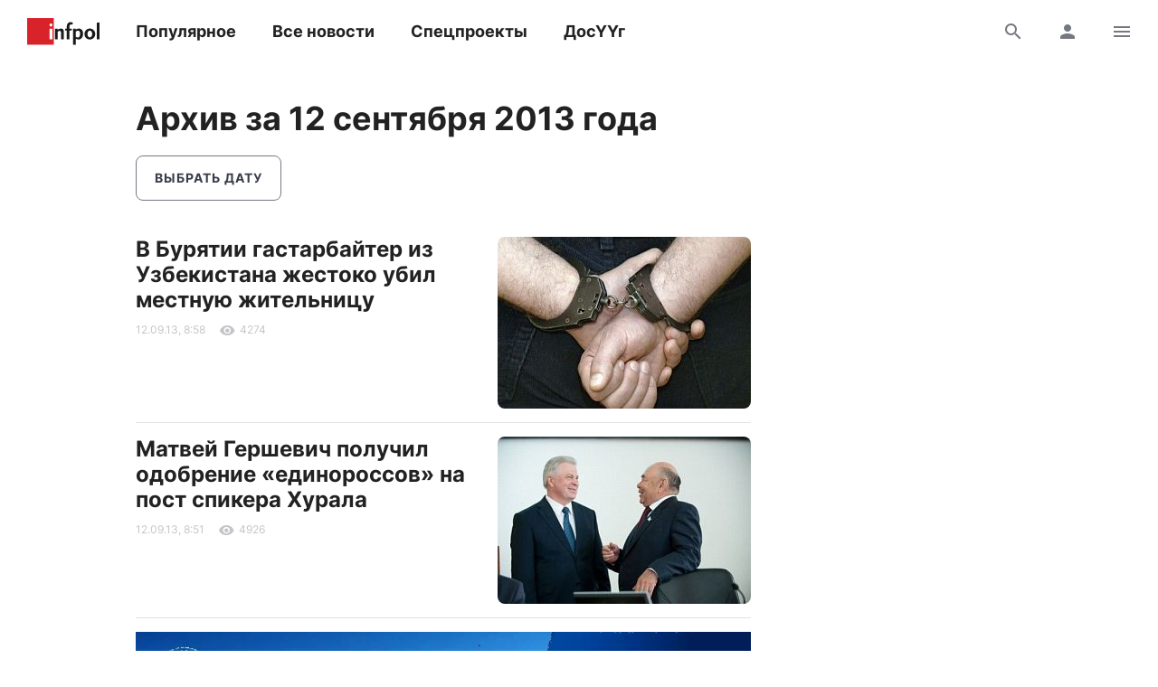

--- FILE ---
content_type: text/html; charset=UTF-8
request_url: https://www.infpol.ru/archive/2013/09/12/
body_size: 14208
content:

<!doctype html>
<html lang="ru">
	<head>
		<meta charset="utf-8">
		<meta name="viewport" content="width=device-width, initial-scale=1, shrink-to-fit=no, user-scalable=no">

		<link rel="apple-touch-icon" sizes="57x57" href="/icons/apple-icon-57x57.png">
		<link rel="apple-touch-icon" sizes="60x60" href="/icons/apple-icon-60x60.png">
		<link rel="apple-touch-icon" sizes="72x72" href="/icons/apple-icon-72x72.png">
		<link rel="apple-touch-icon" sizes="76x76" href="/icons/apple-icon-76x76.png">
		<link rel="apple-touch-icon" sizes="114x114" href="/icons/apple-icon-114x114.png">
		<link rel="apple-touch-icon" sizes="120x120" href="/icons/apple-icon-120x120.png">
		<link rel="apple-touch-icon" sizes="144x144" href="/icons/apple-icon-144x144.png">
		<link rel="apple-touch-icon" sizes="152x152" href="/icons/apple-icon-152x152.png">
		<link rel="apple-touch-icon" sizes="180x180" href="/icons/apple-icon-180x180.png">
		<link rel="apple-touch-icon" sizes="512x512" href="/icons/apple-icon-512x512.png">

		<link rel="icon" type="image/png" sizes="192x192"  href="/icons/android-icon-192x192.png">
		<link rel="icon" type="image/png" sizes="96x96" href="/icons/favicon-96x96.png">
		<link rel="icon" type="image/png" href="/favicon.ico">

		<link rel="manifest" href="/manifest.json">

		<meta name="msapplication-TileImage" content="/icons/ms-icon-144x144.png">
		<meta name="msapplication-TileColor" content="#ffffff">
		<meta name="theme-color" content="#ffffff">

		<link href="https://www.infpol.ru/export/" type="application/rss+xml" rel="alternate" title="Информ Полис: все новости">
				<link href="/favicon.ico" rel="icon">
		<title>Новости Бурятии и Улан-Удэ за 12 сентября 2013 года на сайте Информ Полис online - infpol.ru</title>

		<link rel="preload" href="/local/templates/2020/fonts/inter-400.woff2" as="font" type="font/woff2" crossorigin>
		<link rel="preload" href="/local/templates/2020/fonts/inter-700.woff2" as="font" type="font/woff2" crossorigin>
		<link rel="preload" href="/local/templates/2020/fonts/icomoon.woff" as="font" type="font/woff" crossorigin>

		<meta http-equiv="Content-Type" content="text/html; charset=UTF-8">
<script type="text/javascript" data-skip-moving="true">(function(w, d, n) {var cl = "bx-core";var ht = d.documentElement;var htc = ht ? ht.className : undefined;if (htc === undefined || htc.indexOf(cl) !== -1){return;}var ua = n.userAgent;if (/(iPad;)|(iPhone;)/i.test(ua)){cl += " bx-ios";}else if (/Android/i.test(ua)){cl += " bx-android";}cl += (/(ipad|iphone|android|mobile|touch)/i.test(ua) ? " bx-touch" : " bx-no-touch");cl += w.devicePixelRatio && w.devicePixelRatio >= 2? " bx-retina": " bx-no-retina";var ieVersion = -1;if (/AppleWebKit/.test(ua)){cl += " bx-chrome";}else if ((ieVersion = getIeVersion()) > 0){cl += " bx-ie bx-ie" + ieVersion;if (ieVersion > 7 && ieVersion < 10 && !isDoctype()){cl += " bx-quirks";}}else if (/Opera/.test(ua)){cl += " bx-opera";}else if (/Gecko/.test(ua)){cl += " bx-firefox";}if (/Macintosh/i.test(ua)){cl += " bx-mac";}ht.className = htc ? htc + " " + cl : cl;function isDoctype(){if (d.compatMode){return d.compatMode == "CSS1Compat";}return d.documentElement && d.documentElement.clientHeight;}function getIeVersion(){if (/Opera/i.test(ua) || /Webkit/i.test(ua) || /Firefox/i.test(ua) || /Chrome/i.test(ua)){return -1;}var rv = -1;if (!!(w.MSStream) && !(w.ActiveXObject) && ("ActiveXObject" in w)){rv = 11;}else if (!!d.documentMode && d.documentMode >= 10){rv = 10;}else if (!!d.documentMode && d.documentMode >= 9){rv = 9;}else if (d.attachEvent && !/Opera/.test(ua)){rv = 8;}if (rv == -1 || rv == 8){var re;if (n.appName == "Microsoft Internet Explorer"){re = new RegExp("MSIE ([0-9]+[\.0-9]*)");if (re.exec(ua) != null){rv = parseFloat(RegExp.$1);}}else if (n.appName == "Netscape"){rv = 11;re = new RegExp("Trident/.*rv:([0-9]+[\.0-9]*)");if (re.exec(ua) != null){rv = parseFloat(RegExp.$1);}}}return rv;}})(window, document, navigator);</script>


<link href="/bitrix/cache/css/ip/2020/template_3ee9c796b3a7ef503b84584d4f19d1b7/template_3ee9c796b3a7ef503b84584d4f19d1b7_v1.css?176545410764025" type="text/css"  data-template-style="true" rel="stylesheet" >







		<script async src="https://yandex.ru/ads/system/header-bidding.js" data-skip-moving="true"></script>
		<script type="text/javascript" src="https://ads.digitalcaramel.com/js/infpol.ru.js"data-skip-moving="true"></script>
		<script data-skip-moving="true">window.yaContextCb = window.yaContextCb || []</script>
		<script src="https://yandex.ru/ads/system/context.js" async data-skip-moving="true"></script>

					</head>

	<body>
				
		<!--'start_frame_cache_Lw3FJH'-->
				<div style="background: #f7f7f7;">
					<div class="b-banner-mega">
						<!--AdFox START-->
<!--infpolru-->
<!--Площадка: infpol4.0 / * / *-->
<!--Тип баннера: Мегабаннер-->
<!--Расположение: <верх страницы>-->
<div id="banner-c9f90ea2d4203c9dfa0c8d773f7923208"></div>
					</div>
				</div>

<!--'end_frame_cache_Lw3FJH'-->
		<header class="b-header">
			<div id="header" class="float">
				<div class="g-wrapper">
					<div class="top">
						<a href="/" class="logo">Информ Полис</a>

						<nav class="menu l-mobile-hidden">
							
			<a href="/popular/">Популярное</a>


			<a href="/all/">Все новости</a>


			<a href="/spetsproekty-ip/">Спецпроекты</a>


			<a href="/dosuug/">ДосҮҮг</a>

						</nav>

						<div class="icons">
														<a href="/search/" class="js-search-header"><i class="icon-search"></i><i class="icon-close hidden"></i></a>
							
							<!--'start_frame_cache_user-icon'-->
								<a href="#login" data-fancybox class="l-mobile-hidden"><i class="icon-user"></i></a>

							<!--'end_frame_cache_user-icon'-->
							<a href="#menu" data-fancybox><i class="icon-menu"></i></a>
						</div>
					</div>

										<div id="search-header" class="search hidden">
						<form action="/search/" method="get">
							<input type="text" name="q" placeholder="Поиск">
							<button type="submit" class="button"><i class="icon-search"></i></button>
						</form>
					</div>
									</div>
			</div>
		</header>

		<div class="g-wrapper">
<div class="l-grid">
	<main class="l-cell-main">
		<div class="b-archive">
			<h1>Архив за 12 сентября 2013 года</h1>

			<a href="#archive" class="button-border button-narrow" data-fancybox>Выбрать дату</a>
		</div>

		<div id="comp_76b2aaf17056b4e1a858f6f7acbe65bc"><section class="b-news-list">
	<div class="js-ajax-content">
		<article id="bx_3218110189_147190" class="item">
			
				<div class="b-card-image-right clearfix">
					<a href="/147190-v-buryatii-gastarbayter-iz-uzbekistana-zhestoko-ubil-mestnuyu-zhitelnitsu/"><img src="[data-uri]" width="280" height="190" data-src="/upload/resize_cache/iblock/093/280_2800_1/093f761dbd59d82d50fcf8da8aaf0af2.jpg" class="lazyload"></a>

			
				<h3><a href="/147190-v-buryatii-gastarbayter-iz-uzbekistana-zhestoko-ubil-mestnuyu-zhitelnitsu/">В Бурятии гастарбайтер из Узбекистана жестоко убил местную жительницу</a></h3>
				<p class="t-subtitle-small"></p>

				
				<div class="b-info t-micro">
					
					<time datetime="2013-09-12T17:58:00+09:00" class="js-time">12 сентября 2013</time>

					<!--'start_frame_cache_7DqYyc'-->
						<div class="icon"><i class="icon-view"></i>4274</div>

						
					<!--'end_frame_cache_7DqYyc'-->				</div>
			</div>
		</article>

	
		<article id="bx_3218110189_147189" class="item">
			
				<div class="b-card-image-right clearfix">
					<a href="/147189-matvey-gershevich-poluchil-odobrenie-edinorossov-na-post-spikera-khurala/"><img src="[data-uri]" width="280" height="185" data-src="/upload/resize_cache/iblock/c08/280_2800_1/c0838571b125290ad7395b75eb3e8b0b.jpg" class="lazyload"></a>

			
				<h3><a href="/147189-matvey-gershevich-poluchil-odobrenie-edinorossov-na-post-spikera-khurala/">Матвей Гершевич получил одобрение «единороссов» на пост спикера Хурала </a></h3>
				<p class="t-subtitle-small"></p>

				
				<div class="b-info t-micro">
					
					<time datetime="2013-09-12T17:51:00+09:00" class="js-time">12 сентября 2013</time>

					<!--'start_frame_cache_KlRukS'-->
						<div class="icon"><i class="icon-view"></i>4926</div>

						
					<!--'end_frame_cache_KlRukS'-->				</div>
			</div>
		</article>

	<!--'start_frame_cache_tgucYX'-->
				<div class="item">
					<!--AdFox START-->
<!--infpolru-->
<!--Площадка: infpol4.0 / * / *-->
<!--Тип баннера: Центральный блок. Баннер 1-->
<!--Расположение: <середина страницы>-->
<div id="adfox_163825493184074387"></div>
				</div>

<!--'end_frame_cache_tgucYX'-->
		<article id="bx_3218110189_147188" class="item">
			
				<div class="b-card-image-right clearfix">
					<a href="/147188-bato-semenov-vybran-spikerom-narodnogo-khurala/"><img src="[data-uri]" width="280" height="186" data-src="/upload/resize_cache/iblock/7c5/280_2800_1/7c531ebf8fed687958551e174984f530.jpg" class="lazyload"></a>

			
				<h3><a href="/147188-bato-semenov-vybran-spikerom-narodnogo-khurala/">Бато Семенов выбран спикером Народного Хурала</a></h3>
				<p class="t-subtitle-small"></p>

				
				<div class="b-info t-micro">
					
					<time datetime="2013-09-12T17:49:00+09:00" class="js-time">12 сентября 2013</time>

					<!--'start_frame_cache_hIOvfF'-->
						<div class="icon"><i class="icon-view"></i>5753</div>

						
					<!--'end_frame_cache_hIOvfF'-->				</div>
			</div>
		</article>

	
		<article id="bx_3218110189_147187" class="item">
			
				<div class="b-card-image-right clearfix">
					<a href="/147187-sbornaya-komanda-kvn-iz-buryatii-probilas-v-final-tsentralnoy-ligi-azii/"><img src="[data-uri]" width="280" height="197" data-src="/upload/resize_cache/iblock/753/280_2800_1/75386d3f41d08815e66dcdcdb6af9bc3.jpg" class="lazyload"></a>

			
				<h3><a href="/147187-sbornaya-komanda-kvn-iz-buryatii-probilas-v-final-tsentralnoy-ligi-azii/">Сборная команда КВН из Бурятии пробилась в финал Центральной лиги Азии</a></h3>
				<p class="t-subtitle-small"></p>

				
				<div class="b-info t-micro">
					
					<time datetime="2013-09-12T16:52:00+09:00" class="js-time">12 сентября 2013</time>

					<!--'start_frame_cache_pDZ6b0'-->
						<div class="icon"><i class="icon-view"></i>1647</div>

						
					<!--'end_frame_cache_pDZ6b0'-->				</div>
			</div>
		</article>

	
		<article id="bx_3218110189_147186" class="item">
			
				<div class="b-card-image-right clearfix">
					<a href="/147186-v-buryatii-zaregistrirovat-pravo-na-nedvizhimost-stalo-proshche/"><img src="[data-uri]" width="280" height="210" data-src="/upload/resize_cache/iblock/241/280_2800_1/24149b312acf6e68a788aa80f5475fc6.jpg" class="lazyload"></a>

			
				<h3><a href="/147186-v-buryatii-zaregistrirovat-pravo-na-nedvizhimost-stalo-proshche/">В Бурятии зарегистрировать право на недвижимость стало проще</a></h3>
				<p class="t-subtitle-small"></p>

				
				<div class="b-info t-micro">
					
					<time datetime="2013-09-12T16:10:00+09:00" class="js-time">12 сентября 2013</time>

					<!--'start_frame_cache_BblneX'-->
						<div class="icon"><i class="icon-view"></i>2379</div>

						
					<!--'end_frame_cache_BblneX'-->				</div>
			</div>
		</article>

	
		<article id="bx_3218110189_147185" class="item">
			
				<div class="b-card-image-right clearfix">
					<a href="/147185-v-gusinoozerske-pensionerku-lishili-golosa-na-vyborakh/"><img src="[data-uri]" width="280" height="210" data-src="/upload/resize_cache/iblock/329/280_2800_1/329ff6f444240e4dccd9c6737048752d.jpg" class="lazyload"></a>

			
				<h3><a href="/147185-v-gusinoozerske-pensionerku-lishili-golosa-na-vyborakh/">В Гусиноозерске пенсионерку лишили голоса на выборах</a></h3>
				<p class="t-subtitle-small"></p>

				
				<div class="b-info t-micro">
					
					<time datetime="2013-09-12T15:51:00+09:00" class="js-time">12 сентября 2013</time>

					<!--'start_frame_cache_KAdsBz'-->
						<div class="icon"><i class="icon-view"></i>2511</div>

						
					<!--'end_frame_cache_KAdsBz'-->				</div>
			</div>
		</article>

	<!--'start_frame_cache_Ug8N3L'-->
				<div class="item">
					<!--AdFox START-->
<!--infpolru-->
<!--Площадка: infpol4.0 / * / *-->
<!--Тип баннера: Центральный блок. Баннер 2-->
<!--Расположение: <середина страницы>-->
<div id="adfox_163825499323632045"></div>
				</div>

<!--'end_frame_cache_Ug8N3L'-->
		<article id="bx_3218110189_147184" class="item">
			
				<div class="b-card-image-right clearfix">
					<a href="/147184-frontoviki-budut-borotsya-za-politicheskoe-vliyanie-v-respublike/"><img src="[data-uri]" width="280" height="210" data-src="/upload/resize_cache/iblock/852/280_2800_1/85208d5978460a3e4f232e8cc2390a09.jpg" class="lazyload"></a>

			
				<h3><a href="/147184-frontoviki-budut-borotsya-za-politicheskoe-vliyanie-v-respublike/">«Фронтовики» будут бороться за политическое влияние в республике</a></h3>
				<p class="t-subtitle-small"></p>

				
				<div class="b-info t-micro">
					
					<time datetime="2013-09-12T15:40:00+09:00" class="js-time">12 сентября 2013</time>

					<!--'start_frame_cache_f1xdCI'-->
						<div class="icon"><i class="icon-view"></i>2346</div>

						
					<!--'end_frame_cache_f1xdCI'-->				</div>
			</div>
		</article>

	
		<article id="bx_3218110189_147183" class="item">
			
				<div class="b-card-image-right clearfix">
					<a href="/147183-otopitelnyy-sezon-v-ulan-ude-nachnyetsya-18-sentyabrya/"><img src="[data-uri]" width="280" height="185" data-src="/upload/resize_cache/iblock/eb8/280_2800_1/eb8b34f5d02542a32be3d017a630e972.jpg" class="lazyload"></a>

			
				<h3><a href="/147183-otopitelnyy-sezon-v-ulan-ude-nachnyetsya-18-sentyabrya/">Отопительный сезон в Улан-Удэ начнётся 18 сентября</a></h3>
				<p class="t-subtitle-small"></p>

				
				<div class="b-info t-micro">
					
					<time datetime="2013-09-12T14:21:00+09:00" class="js-time">12 сентября 2013</time>

					<!--'start_frame_cache_eIeukG'-->
						<div class="icon"><i class="icon-view"></i>2667</div>

						
					<!--'end_frame_cache_eIeukG'-->				</div>
			</div>
		</article>

	
		<article id="bx_3218110189_147182" class="item">
			
				<div class="b-card-image-right clearfix">
					<a href="/147182-u-zhitelnitsy-ulan-ude-za-oskorblenie-chinovnitsy-konfiskovali-dzhip/"><img src="[data-uri]" width="280" height="210" data-src="/upload/resize_cache/iblock/18c/280_2800_1/18cac0e14243f64028091155b37b66f1.jpg" class="lazyload"></a>

			
				<h3><a href="/147182-u-zhitelnitsy-ulan-ude-za-oskorblenie-chinovnitsy-konfiskovali-dzhip/">У жительницы Улан-Удэ за оскорбление чиновницы конфисковали джип</a></h3>
				<p class="t-subtitle-small"></p>

				
				<div class="b-info t-micro">
					
					<time datetime="2013-09-12T13:38:00+09:00" class="js-time">12 сентября 2013</time>

					<!--'start_frame_cache_7JQo5e'-->
						<div class="icon"><i class="icon-view"></i>5948</div>

						
					<!--'end_frame_cache_7JQo5e'-->				</div>
			</div>
		</article>

	
		<article id="bx_3218110189_147181" class="item">
			
				<div class="b-card">

			
				<h3><a href="/147181-rosbank-prinyal-uchastie-v-klubnom-kredite-x5-retailgroup-na-summu-15-mlrd-rubley/">Росбанк принял участие в клубном кредите  X5 RetailGroup на сумму 15  млрд. рублей</a></h3>
				<p class="t-subtitle-small"></p>

				
				<div class="b-info t-micro">
					
					<time datetime="2013-09-12T12:20:00+09:00" class="js-time">12 сентября 2013</time>

					<!--'start_frame_cache_BcDUDE'-->
						<div class="icon"><i class="icon-view"></i>1250</div>

						
					<!--'end_frame_cache_BcDUDE'-->				</div>
			</div>
		</article>

	
		<article id="bx_3218110189_147180" class="item">
			
				<div class="b-card-image-right clearfix">
					<a href="/147180-pravitelstvo-buryatii-obsudilo-dorozhnuyu-kartu-v-zakrytom-rezhime/"><img src="[data-uri]" width="280" height="185" data-src="/upload/resize_cache/iblock/797/280_2800_1/797369073a9a573ca95309bd4feecbd7.jpg" class="lazyload"></a>

			
				<h3><a href="/147180-pravitelstvo-buryatii-obsudilo-dorozhnuyu-kartu-v-zakrytom-rezhime/">Правительство Бурятии обсудило «дорожную карту» в закрытом режиме</a></h3>
				<p class="t-subtitle-small"></p>

				
				<div class="b-info t-micro">
					
					<time datetime="2013-09-12T12:19:00+09:00" class="js-time">12 сентября 2013</time>

					<!--'start_frame_cache_GQU7sv'-->
						<div class="icon"><i class="icon-view"></i>1986</div>

						
					<!--'end_frame_cache_GQU7sv'-->				</div>
			</div>
		</article>

	
		<article id="bx_3218110189_147179" class="item">
			
				<div class="b-card-image-right clearfix">
					<a href="/147179-v-buryatii-obyavleno-shtormovoe-preduprezhdenie/"><img src="[data-uri]" width="280" height="210" data-src="/upload/resize_cache/iblock/2c1/280_2800_1/2c1a8126390322cd9225f9a4b46acc18.jpg" class="lazyload"></a>

			
				<h3><a href="/147179-v-buryatii-obyavleno-shtormovoe-preduprezhdenie/">В Бурятии объявлено штормовое предупреждение</a></h3>
				<p class="t-subtitle-small"></p>

				
				<div class="b-info t-micro">
					
					<time datetime="2013-09-12T11:37:00+09:00" class="js-time">12 сентября 2013</time>

					<!--'start_frame_cache_8Sja00'-->
						<div class="icon"><i class="icon-view"></i>3335</div>

						
					<!--'end_frame_cache_8Sja00'-->				</div>
			</div>
		</article>

	
		<article id="bx_3218110189_147178" class="item">
			
				<div class="b-card-image-right clearfix">
					<a href="/147178-advokat-stanislav-erdyneev-vypustil-novyy-disk/"><img src="[data-uri]" width="280" height="186" data-src="/upload/resize_cache/iblock/cf1/280_2800_1/cf18f7682025c7373210396a96572487.jpg" class="lazyload"></a>

			
				<h3><a href="/147178-advokat-stanislav-erdyneev-vypustil-novyy-disk/">Адвокат Станислав Эрдынеев выпустил новый диск</a></h3>
				<p class="t-subtitle-small"></p>

				
				<div class="b-info t-micro">
					
					<time datetime="2013-09-12T10:54:00+09:00" class="js-time">12 сентября 2013</time>

					<!--'start_frame_cache_KuuWJ5'-->
						<div class="icon"><i class="icon-view"></i>2654</div>

						
					<!--'end_frame_cache_KuuWJ5'-->				</div>
			</div>
		</article>

	
		<article id="bx_3218110189_147177" class="item">
			
				<div class="b-card-image-right clearfix">
					<a href="/147177-v-ulan-ude-politseyskie-zaderzhali-spyashchego-vora/"><img src="[data-uri]" width="280" height="196" data-src="/upload/resize_cache/iblock/f73/280_2800_1/f73bffe33a13c3321c52898cf7ae7413.jpg" class="lazyload"></a>

			
				<h3><a href="/147177-v-ulan-ude-politseyskie-zaderzhali-spyashchego-vora/">В Улан-Удэ полицейские задержали спящего вора</a></h3>
				<p class="t-subtitle-small"></p>

				
				<div class="b-info t-micro">
					
					<time datetime="2013-09-12T10:27:00+09:00" class="js-time">12 сентября 2013</time>

					<!--'start_frame_cache_Rq7vUW'-->
						<div class="icon"><i class="icon-view"></i>2454</div>

						
					<!--'end_frame_cache_Rq7vUW'-->				</div>
			</div>
		</article>

	
		<article id="bx_3218110189_147176" class="item">
			
				<div class="b-card-image-right clearfix">
					<a href="/147176-25-ulan-udentsev-lishilis-svoikh-avtomobiley-za-dolgi-pered-tgk-14/"><img src="[data-uri]" width="280" height="190" data-src="/upload/resize_cache/iblock/197/280_2800_1/1971cf63653c02613b77ec4b243aaf9e.jpg" class="lazyload"></a>

			
				<h3><a href="/147176-25-ulan-udentsev-lishilis-svoikh-avtomobiley-za-dolgi-pered-tgk-14/">25 улан-удэнцев лишились своих автомобилей за долги перед «ТГК-14»</a></h3>
				<p class="t-subtitle-small"></p>

				
				<div class="b-info t-micro">
					
					<time datetime="2013-09-12T09:41:00+09:00" class="js-time">12 сентября 2013</time>

					<!--'start_frame_cache_U2kxgX'-->
						<div class="icon"><i class="icon-view"></i>1877</div>

						
					<!--'end_frame_cache_U2kxgX'-->				</div>
			</div>
		</article>

	
		<article id="bx_3218110189_147175" class="item">
			
				<div class="b-card-image-right clearfix">
					<a href="/147175-v-buryatii-proydet-festival-frantsuzskogo-kino/"><img src="[data-uri]" width="280" height="198" data-src="/upload/resize_cache/iblock/ae9/280_2800_1/ae907f1b81301401003da71d5b6236a5.jpg" class="lazyload"></a>

			
				<h3><a href="/147175-v-buryatii-proydet-festival-frantsuzskogo-kino/">В Бурятии пройдет фестиваль французского кино</a></h3>
				<p class="t-subtitle-small"></p>

				
				<div class="b-info t-micro">
					
					<time datetime="2013-09-12T09:23:00+09:00" class="js-time">12 сентября 2013</time>

					<!--'start_frame_cache_sDWB8j'-->
						<div class="icon"><i class="icon-view"></i>1579</div>

						
					<!--'end_frame_cache_sDWB8j'-->				</div>
			</div>
		</article>

	</div></section></div>	</main>

	<aside class="l-cell-aside l-mobile-hidden">
		<div class="b-aside">
			<div class="js-sticky">
				<!--'start_frame_cache_2NICnl'-->
				<div class="b-banner-sidebar">
					<!--AdFox START-->
<!--infpolru-->
<!--Площадка: infpol4.0 / * / *-->
<!--Тип баннера: Правый блок. Баннер 1-->
<!--Расположение: <середина страницы>-->
<div id="banner-a978dd9d41d016790274f099b2c236b62"></div>
				</div>

<!--'end_frame_cache_2NICnl'-->
			</div>
		</div>
	</aside>
</div>


		</div>

		<div id="login" class="hidden">
			<div class="b-modal b-user">
				<div class="close" data-fancybox-close>
					<i class="icon-close"></i>
				</div>

				<!--'start_frame_cache_login'--><div class="header h-3">
	Вход
</div>

<div class="b-form">
	<p class="t-subtitle-small">Будьте спокойны, мы никому не покажем ваши данные.</p>

	
<div class="social c-social">
		<button type="button" class="icon-vkontakte" onclick="BX.util.popup('https://oauth.vk.com/authorize?client_id=5772186&redirect_uri=https%3A%2F%2Fwww.infpol.ru%2Fbitrix%2Ftools%2Foauth%2Fvkontakte.php&scope=friends,offline,email&response_type=code&state=[base64]', 660, 425)"></button>
		<button type="button" class="icon-odnoklassniki" onclick="BX.util.popup('http://www.odnoklassniki.ru/oauth/authorize?client_id=1254334976&redirect_uri=https%3A%2F%2Fwww.infpol.ru%2Fbitrix%2Ftools%2Foauth%2Fodnoklassniki.php&response_type=code&state=site_id%3Dip%26backurl%3D%252Farchive%252F2013%252F09%252F12%252F%253Fcheck_key%253D7e221a3b34f031e12922ec187cd029ed%2526YEAR%253D2013%2526MONTH%253D09%2526DAY%253D12%26redirect_url%3D%252Farchive%252F2013%252F09%252F12%252F%253FYEAR%253D2013%2526amp%253BMONTH%253D09%2526amp%253BDAY%253D12%26mode%3Dopener', 580, 400)"></button>
	</div>
	<hr>

	<div id="comp_267befbca27db348bf2314357c914836">
	
	
<form method="post" action=""><input type="hidden" name="bxajaxid" id="bxajaxid_267befbca27db348bf2314357c914836_8BACKi" value="267befbca27db348bf2314357c914836" /><input type="hidden" name="AJAX_CALL" value="Y" />		<input type="hidden" name="AUTH_FORM" value="Y">
		<input type="hidden" name="TYPE" value="AUTH">
		<input type="hidden" name="USER_REMEMBER" value="Y">
		<input type="hidden" name="RELOAD" value="Y">

		<div class="row">
			<input type="text" name="USER_LOGIN" value="" placeholder="E-mail">
		</div>

		<div class="row">
			<input type="password" name="USER_PASSWORD" placeholder="Пароль">

			<div class="forgot t-caption">
				<a href="/auth/?forgot_password=yes&amp;backurl=%2Farchive%2F2013%2F09%2F12%2F%3FYEAR%3D2013%26MONTH%3D09%26DAY%3D12">Забыли пароль?</a>
			</div>
		</div>

		
		<button type="submit" class="button-dark">Войти</button>
	</form>

</div>
	<hr>

	<span class="button-border js-show">Регистрация</span>

	<div class="hidden">
		<div id="comp_8a052b053ae4a2268e8f1949288e6e8c">
<div class="b-form">
	<h4>Регистрация</h4>

	
			
<form method="post" action=""><input type="hidden" name="bxajaxid" id="bxajaxid_8a052b053ae4a2268e8f1949288e6e8c_Ar8Szp" value="8a052b053ae4a2268e8f1949288e6e8c" /><input type="hidden" name="AJAX_CALL" value="Y" />				<input type="hidden" name="registration" value="email">

				<div class="row">
					<input type="text" name="email" value="" placeholder="Ваш e-mail">
				</div>

				<div class="row">
					<p class="t-caption">Мы придумали вам никнейм, его можно изменить сейчас или позже в настройках профиля</p>

					<div class="row b-nickname">
						<input id="i-nickname" type="text" name="name" value="" placeholder="Ваш никнейм" class="js-nickname">
						<button type="button" class="button js-nickname-reload"><i class="icon-reload"></i></button>
					</div>

					<p class="t-caption">Нажимая кнопку &laquo;Зарегистрироваться&raquo;, вы соглашаетесь с условиями обработки персональных данных и условиями политики конфиденциальности</p>
				</div>

				<button type="submit" class="button-border">Зарегистрироваться</button>
			</form>

				</div></div>	</div>
</div><!--'end_frame_cache_login'-->			</div>
		</div>

		<div id="archive" class="hidden">
			<div class="b-modal b-user">
				<div class="close" data-fancybox-close>
					<i class="icon-close"></i>
				</div>

				<div class="header h-3">
					Архив
				</div>

				<!--'start_frame_cache_calendar'-->
<div class="b-calendar">
		<div class="month">
		<h4>Сентябрь 2013 года</h4>

		<table>
			<tr>
				<th>Пн</th>
				<th>Вт</th>
				<th>Ср</th>
				<th>Чт</th>
				<th>Пт</th>
				<th>Сб</th>
				<th>Вс</th>
			</tr>

			<tr>

			<td colspan="6"></td>
					<td>
												<a href="/archive/2013/09/01/">1</a>
											</td>

			</tr><tr>
					<td>
												<a href="/archive/2013/09/02/">2</a>
											</td>

			
					<td>
												<a href="/archive/2013/09/03/">3</a>
											</td>

			
					<td>
												<a href="/archive/2013/09/04/">4</a>
											</td>

			
					<td>
												<a href="/archive/2013/09/05/">5</a>
											</td>

			
					<td>
												<a href="/archive/2013/09/06/">6</a>
											</td>

			
					<td>
												<a href="/archive/2013/09/07/">7</a>
											</td>

			
					<td>
												<a href="/archive/2013/09/08/">8</a>
											</td>

			</tr><tr>
					<td>
												<a href="/archive/2013/09/09/">9</a>
											</td>

			
					<td>
												<a href="/archive/2013/09/10/">10</a>
											</td>

			
					<td>
												<a href="/archive/2013/09/11/">11</a>
											</td>

			
					<td>
												<a href="/archive/2013/09/12/" class="active">12</a>
											</td>

			
					<td>
												<a href="/archive/2013/09/13/">13</a>
											</td>

			
					<td>
												<a href="/archive/2013/09/14/">14</a>
											</td>

			
					<td>
												<a href="/archive/2013/09/15/">15</a>
											</td>

			</tr><tr>
					<td>
												<a href="/archive/2013/09/16/">16</a>
											</td>

			
					<td>
												<a href="/archive/2013/09/17/">17</a>
											</td>

			
					<td>
												<a href="/archive/2013/09/18/">18</a>
											</td>

			
					<td>
												<a href="/archive/2013/09/19/">19</a>
											</td>

			
					<td>
												<a href="/archive/2013/09/20/">20</a>
											</td>

			
					<td>
												<a href="/archive/2013/09/21/">21</a>
											</td>

			
					<td>
												<a href="/archive/2013/09/22/">22</a>
											</td>

			</tr><tr>
					<td>
												<a href="/archive/2013/09/23/">23</a>
											</td>

			
					<td>
												<a href="/archive/2013/09/24/">24</a>
											</td>

			
					<td>
												<a href="/archive/2013/09/25/">25</a>
											</td>

			
					<td>
												<a href="/archive/2013/09/26/">26</a>
											</td>

			
					<td>
												<a href="/archive/2013/09/27/">27</a>
											</td>

			
					<td>
												<a href="/archive/2013/09/28/">28</a>
											</td>

			
					<td>
												<a href="/archive/2013/09/29/">29</a>
											</td>

			</tr><tr>
					<td>
												<a href="/archive/2013/09/30/">30</a>
											</td>

			<td colspan="6"></td>
			</tr>
		</table>
	</div>
	
		<div class="year">
		<h4><a href="/archive/2026/">2026</a></h4>

		<div class="months">
						<a href="/archive/2026/01/">Январь</a>
					</div>
	</div>
		<div class="year">
		<h4><a href="/archive/2025/">2025</a></h4>

		<div class="months">
						<a href="/archive/2025/01/">Январь</a>
						<a href="/archive/2025/02/">Февраль</a>
						<a href="/archive/2025/03/">Март</a>
						<a href="/archive/2025/04/">Апрель</a>
						<a href="/archive/2025/05/">Май</a>
						<a href="/archive/2025/06/">Июнь</a>
						<a href="/archive/2025/07/">Июль</a>
						<a href="/archive/2025/08/">Август</a>
						<a href="/archive/2025/09/">Сентябрь</a>
						<a href="/archive/2025/10/">Октябрь</a>
						<a href="/archive/2025/11/">Ноябрь</a>
						<a href="/archive/2025/12/">Декабрь</a>
					</div>
	</div>
		<div class="year">
		<h4><a href="/archive/2024/">2024</a></h4>

		<div class="months">
						<a href="/archive/2024/01/">Январь</a>
						<a href="/archive/2024/02/">Февраль</a>
						<a href="/archive/2024/03/">Март</a>
						<a href="/archive/2024/04/">Апрель</a>
						<a href="/archive/2024/05/">Май</a>
						<a href="/archive/2024/06/">Июнь</a>
						<a href="/archive/2024/07/">Июль</a>
						<a href="/archive/2024/08/">Август</a>
						<a href="/archive/2024/09/">Сентябрь</a>
						<a href="/archive/2024/10/">Октябрь</a>
						<a href="/archive/2024/11/">Ноябрь</a>
						<a href="/archive/2024/12/">Декабрь</a>
					</div>
	</div>
		<div class="year">
		<h4><a href="/archive/2023/">2023</a></h4>

		<div class="months">
						<a href="/archive/2023/01/">Январь</a>
						<a href="/archive/2023/02/">Февраль</a>
						<a href="/archive/2023/03/">Март</a>
						<a href="/archive/2023/04/">Апрель</a>
						<a href="/archive/2023/05/">Май</a>
						<a href="/archive/2023/06/">Июнь</a>
						<a href="/archive/2023/07/">Июль</a>
						<a href="/archive/2023/08/">Август</a>
						<a href="/archive/2023/09/">Сентябрь</a>
						<a href="/archive/2023/10/">Октябрь</a>
						<a href="/archive/2023/11/">Ноябрь</a>
						<a href="/archive/2023/12/">Декабрь</a>
					</div>
	</div>
		<div class="year">
		<h4><a href="/archive/2022/">2022</a></h4>

		<div class="months">
						<a href="/archive/2022/01/">Январь</a>
						<a href="/archive/2022/02/">Февраль</a>
						<a href="/archive/2022/03/">Март</a>
						<a href="/archive/2022/04/">Апрель</a>
						<a href="/archive/2022/05/">Май</a>
						<a href="/archive/2022/06/">Июнь</a>
						<a href="/archive/2022/07/">Июль</a>
						<a href="/archive/2022/08/">Август</a>
						<a href="/archive/2022/09/">Сентябрь</a>
						<a href="/archive/2022/10/">Октябрь</a>
						<a href="/archive/2022/11/">Ноябрь</a>
						<a href="/archive/2022/12/">Декабрь</a>
					</div>
	</div>
		<div class="year">
		<h4><a href="/archive/2021/">2021</a></h4>

		<div class="months">
						<a href="/archive/2021/01/">Январь</a>
						<a href="/archive/2021/02/">Февраль</a>
						<a href="/archive/2021/03/">Март</a>
						<a href="/archive/2021/04/">Апрель</a>
						<a href="/archive/2021/05/">Май</a>
						<a href="/archive/2021/06/">Июнь</a>
						<a href="/archive/2021/07/">Июль</a>
						<a href="/archive/2021/08/">Август</a>
						<a href="/archive/2021/09/">Сентябрь</a>
						<a href="/archive/2021/10/">Октябрь</a>
						<a href="/archive/2021/11/">Ноябрь</a>
						<a href="/archive/2021/12/">Декабрь</a>
					</div>
	</div>
		<div class="year">
		<h4><a href="/archive/2020/">2020</a></h4>

		<div class="months">
						<a href="/archive/2020/01/">Январь</a>
						<a href="/archive/2020/02/">Февраль</a>
						<a href="/archive/2020/03/">Март</a>
						<a href="/archive/2020/04/">Апрель</a>
						<a href="/archive/2020/05/">Май</a>
						<a href="/archive/2020/06/">Июнь</a>
						<a href="/archive/2020/07/">Июль</a>
						<a href="/archive/2020/08/">Август</a>
						<a href="/archive/2020/09/">Сентябрь</a>
						<a href="/archive/2020/10/">Октябрь</a>
						<a href="/archive/2020/11/">Ноябрь</a>
						<a href="/archive/2020/12/">Декабрь</a>
					</div>
	</div>
		<div class="year">
		<h4><a href="/archive/2019/">2019</a></h4>

		<div class="months">
						<a href="/archive/2019/01/">Январь</a>
						<a href="/archive/2019/02/">Февраль</a>
						<a href="/archive/2019/03/">Март</a>
						<a href="/archive/2019/04/">Апрель</a>
						<a href="/archive/2019/05/">Май</a>
						<a href="/archive/2019/06/">Июнь</a>
						<a href="/archive/2019/07/">Июль</a>
						<a href="/archive/2019/08/">Август</a>
						<a href="/archive/2019/09/">Сентябрь</a>
						<a href="/archive/2019/10/">Октябрь</a>
						<a href="/archive/2019/11/">Ноябрь</a>
						<a href="/archive/2019/12/">Декабрь</a>
					</div>
	</div>
		<div class="year">
		<h4><a href="/archive/2018/">2018</a></h4>

		<div class="months">
						<a href="/archive/2018/01/">Январь</a>
						<a href="/archive/2018/02/">Февраль</a>
						<a href="/archive/2018/03/">Март</a>
						<a href="/archive/2018/04/">Апрель</a>
						<a href="/archive/2018/05/">Май</a>
						<a href="/archive/2018/06/">Июнь</a>
						<a href="/archive/2018/07/">Июль</a>
						<a href="/archive/2018/08/">Август</a>
						<a href="/archive/2018/09/">Сентябрь</a>
						<a href="/archive/2018/10/">Октябрь</a>
						<a href="/archive/2018/11/">Ноябрь</a>
						<a href="/archive/2018/12/">Декабрь</a>
					</div>
	</div>
		<div class="year">
		<h4><a href="/archive/2017/">2017</a></h4>

		<div class="months">
						<a href="/archive/2017/01/">Январь</a>
						<a href="/archive/2017/02/">Февраль</a>
						<a href="/archive/2017/03/">Март</a>
						<a href="/archive/2017/04/">Апрель</a>
						<a href="/archive/2017/05/">Май</a>
						<a href="/archive/2017/06/">Июнь</a>
						<a href="/archive/2017/07/">Июль</a>
						<a href="/archive/2017/08/">Август</a>
						<a href="/archive/2017/09/">Сентябрь</a>
						<a href="/archive/2017/10/">Октябрь</a>
						<a href="/archive/2017/11/">Ноябрь</a>
						<a href="/archive/2017/12/">Декабрь</a>
					</div>
	</div>
		<div class="year">
		<h4><a href="/archive/2016/">2016</a></h4>

		<div class="months">
						<a href="/archive/2016/01/">Январь</a>
						<a href="/archive/2016/02/">Февраль</a>
						<a href="/archive/2016/03/">Март</a>
						<a href="/archive/2016/04/">Апрель</a>
						<a href="/archive/2016/05/">Май</a>
						<a href="/archive/2016/06/">Июнь</a>
						<a href="/archive/2016/07/">Июль</a>
						<a href="/archive/2016/08/">Август</a>
						<a href="/archive/2016/09/">Сентябрь</a>
						<a href="/archive/2016/10/">Октябрь</a>
						<a href="/archive/2016/11/">Ноябрь</a>
						<a href="/archive/2016/12/">Декабрь</a>
					</div>
	</div>
		<div class="year">
		<h4><a href="/archive/2015/">2015</a></h4>

		<div class="months">
						<a href="/archive/2015/01/">Январь</a>
						<a href="/archive/2015/02/">Февраль</a>
						<a href="/archive/2015/03/">Март</a>
						<a href="/archive/2015/04/">Апрель</a>
						<a href="/archive/2015/05/">Май</a>
						<a href="/archive/2015/06/">Июнь</a>
						<a href="/archive/2015/07/">Июль</a>
						<a href="/archive/2015/08/">Август</a>
						<a href="/archive/2015/09/">Сентябрь</a>
						<a href="/archive/2015/10/">Октябрь</a>
						<a href="/archive/2015/11/">Ноябрь</a>
						<a href="/archive/2015/12/">Декабрь</a>
					</div>
	</div>
		<div class="year">
		<h4><a href="/archive/2014/">2014</a></h4>

		<div class="months">
						<a href="/archive/2014/01/">Январь</a>
						<a href="/archive/2014/02/">Февраль</a>
						<a href="/archive/2014/03/">Март</a>
						<a href="/archive/2014/04/">Апрель</a>
						<a href="/archive/2014/05/">Май</a>
						<a href="/archive/2014/06/">Июнь</a>
						<a href="/archive/2014/07/">Июль</a>
						<a href="/archive/2014/08/">Август</a>
						<a href="/archive/2014/09/">Сентябрь</a>
						<a href="/archive/2014/10/">Октябрь</a>
						<a href="/archive/2014/11/">Ноябрь</a>
						<a href="/archive/2014/12/">Декабрь</a>
					</div>
	</div>
		<div class="year">
		<h4><a class="active" href="/archive/2013/">2013</a></h4>

		<div class="months">
						<a href="/archive/2013/01/">Январь</a>
						<a href="/archive/2013/02/">Февраль</a>
						<a href="/archive/2013/03/">Март</a>
						<a href="/archive/2013/04/">Апрель</a>
						<a href="/archive/2013/05/">Май</a>
						<a href="/archive/2013/06/">Июнь</a>
						<a href="/archive/2013/07/">Июль</a>
						<a href="/archive/2013/08/">Август</a>
						<a class="active" href="/archive/2013/09/">Сентябрь</a>
						<a href="/archive/2013/10/">Октябрь</a>
						<a href="/archive/2013/11/">Ноябрь</a>
						<a href="/archive/2013/12/">Декабрь</a>
					</div>
	</div>
		<div class="year">
		<h4><a href="/archive/2012/">2012</a></h4>

		<div class="months">
						<a href="/archive/2012/01/">Январь</a>
						<a href="/archive/2012/02/">Февраль</a>
						<a href="/archive/2012/03/">Март</a>
						<a href="/archive/2012/04/">Апрель</a>
						<a href="/archive/2012/05/">Май</a>
						<a href="/archive/2012/06/">Июнь</a>
						<a href="/archive/2012/07/">Июль</a>
						<a href="/archive/2012/08/">Август</a>
						<a href="/archive/2012/09/">Сентябрь</a>
						<a href="/archive/2012/10/">Октябрь</a>
						<a href="/archive/2012/11/">Ноябрь</a>
						<a href="/archive/2012/12/">Декабрь</a>
					</div>
	</div>
		<div class="year">
		<h4><a href="/archive/2011/">2011</a></h4>

		<div class="months">
						<a href="/archive/2011/01/">Январь</a>
						<a href="/archive/2011/02/">Февраль</a>
						<a href="/archive/2011/03/">Март</a>
						<a href="/archive/2011/04/">Апрель</a>
						<a href="/archive/2011/05/">Май</a>
						<a href="/archive/2011/06/">Июнь</a>
						<a href="/archive/2011/07/">Июль</a>
						<a href="/archive/2011/08/">Август</a>
						<a href="/archive/2011/09/">Сентябрь</a>
						<a href="/archive/2011/10/">Октябрь</a>
						<a href="/archive/2011/11/">Ноябрь</a>
						<a href="/archive/2011/12/">Декабрь</a>
					</div>
	</div>
		<div class="year">
		<h4><a href="/archive/2010/">2010</a></h4>

		<div class="months">
						<a href="/archive/2010/01/">Январь</a>
						<a href="/archive/2010/02/">Февраль</a>
						<a href="/archive/2010/03/">Март</a>
						<a href="/archive/2010/04/">Апрель</a>
						<a href="/archive/2010/05/">Май</a>
						<a href="/archive/2010/06/">Июнь</a>
						<a href="/archive/2010/07/">Июль</a>
						<a href="/archive/2010/08/">Август</a>
						<a href="/archive/2010/09/">Сентябрь</a>
						<a href="/archive/2010/10/">Октябрь</a>
						<a href="/archive/2010/11/">Ноябрь</a>
						<a href="/archive/2010/12/">Декабрь</a>
					</div>
	</div>
		<div class="year">
		<h4><a href="/archive/2009/">2009</a></h4>

		<div class="months">
						<a href="/archive/2009/01/">Январь</a>
						<a href="/archive/2009/02/">Февраль</a>
						<a href="/archive/2009/03/">Март</a>
						<a href="/archive/2009/04/">Апрель</a>
						<a href="/archive/2009/05/">Май</a>
						<a href="/archive/2009/06/">Июнь</a>
						<a href="/archive/2009/07/">Июль</a>
						<a href="/archive/2009/08/">Август</a>
						<a href="/archive/2009/09/">Сентябрь</a>
						<a href="/archive/2009/10/">Октябрь</a>
						<a href="/archive/2009/11/">Ноябрь</a>
						<a href="/archive/2009/12/">Декабрь</a>
					</div>
	</div>
		<div class="year">
		<h4><a href="/archive/2008/">2008</a></h4>

		<div class="months">
						<a href="/archive/2008/01/">Январь</a>
						<a href="/archive/2008/02/">Февраль</a>
						<a href="/archive/2008/03/">Март</a>
						<a href="/archive/2008/04/">Апрель</a>
						<a href="/archive/2008/05/">Май</a>
						<a href="/archive/2008/06/">Июнь</a>
						<a href="/archive/2008/07/">Июль</a>
						<a href="/archive/2008/08/">Август</a>
						<a href="/archive/2008/09/">Сентябрь</a>
						<a href="/archive/2008/10/">Октябрь</a>
						<a href="/archive/2008/11/">Ноябрь</a>
						<a href="/archive/2008/12/">Декабрь</a>
					</div>
	</div>
		<div class="year">
		<h4><a href="/archive/2007/">2007</a></h4>

		<div class="months">
						<a href="/archive/2007/01/">Январь</a>
						<a href="/archive/2007/02/">Февраль</a>
						<a href="/archive/2007/03/">Март</a>
						<a href="/archive/2007/04/">Апрель</a>
						<a href="/archive/2007/05/">Май</a>
						<a href="/archive/2007/06/">Июнь</a>
						<a href="/archive/2007/07/">Июль</a>
						<a href="/archive/2007/08/">Август</a>
						<a href="/archive/2007/09/">Сентябрь</a>
						<a href="/archive/2007/10/">Октябрь</a>
						<a href="/archive/2007/11/">Ноябрь</a>
						<a href="/archive/2007/12/">Декабрь</a>
					</div>
	</div>
		<div class="year">
		<h4><a href="/archive/2006/">2006</a></h4>

		<div class="months">
						<a href="/archive/2006/01/">Январь</a>
						<a href="/archive/2006/02/">Февраль</a>
						<a href="/archive/2006/03/">Март</a>
						<a href="/archive/2006/04/">Апрель</a>
						<a href="/archive/2006/05/">Май</a>
						<a href="/archive/2006/06/">Июнь</a>
						<a href="/archive/2006/07/">Июль</a>
						<a href="/archive/2006/08/">Август</a>
						<a href="/archive/2006/09/">Сентябрь</a>
						<a href="/archive/2006/10/">Октябрь</a>
						<a href="/archive/2006/11/">Ноябрь</a>
						<a href="/archive/2006/12/">Декабрь</a>
					</div>
	</div>
		<div class="year">
		<h4><a href="/archive/2005/">2005</a></h4>

		<div class="months">
						<a href="/archive/2005/01/">Январь</a>
						<a href="/archive/2005/02/">Февраль</a>
						<a href="/archive/2005/03/">Март</a>
						<a href="/archive/2005/04/">Апрель</a>
						<a href="/archive/2005/05/">Май</a>
						<a href="/archive/2005/06/">Июнь</a>
						<a href="/archive/2005/07/">Июль</a>
						<a href="/archive/2005/08/">Август</a>
						<a href="/archive/2005/09/">Сентябрь</a>
						<a href="/archive/2005/10/">Октябрь</a>
						<a href="/archive/2005/11/">Ноябрь</a>
						<a href="/archive/2005/12/">Декабрь</a>
					</div>
	</div>
		<div class="year">
		<h4><a href="/archive/2004/">2004</a></h4>

		<div class="months">
						<a href="/archive/2004/01/">Январь</a>
						<a href="/archive/2004/02/">Февраль</a>
						<a href="/archive/2004/03/">Март</a>
						<a href="/archive/2004/04/">Апрель</a>
						<a href="/archive/2004/05/">Май</a>
						<a href="/archive/2004/06/">Июнь</a>
						<a href="/archive/2004/07/">Июль</a>
						<a href="/archive/2004/08/">Август</a>
						<a href="/archive/2004/09/">Сентябрь</a>
						<a href="/archive/2004/10/">Октябрь</a>
						<a href="/archive/2004/11/">Ноябрь</a>
						<a href="/archive/2004/12/">Декабрь</a>
					</div>
	</div>
		<div class="year">
		<h4><a href="/archive/2003/">2003</a></h4>

		<div class="months">
						<a href="/archive/2003/03/">Март</a>
						<a href="/archive/2003/04/">Апрель</a>
						<a href="/archive/2003/05/">Май</a>
						<a href="/archive/2003/06/">Июнь</a>
						<a href="/archive/2003/07/">Июль</a>
						<a href="/archive/2003/08/">Август</a>
						<a href="/archive/2003/09/">Сентябрь</a>
						<a href="/archive/2003/10/">Октябрь</a>
						<a href="/archive/2003/11/">Ноябрь</a>
						<a href="/archive/2003/12/">Декабрь</a>
					</div>
	</div>
		<div class="year">
		<h4><a href="/archive/2002/">2002</a></h4>

		<div class="months">
						<a href="/archive/2002/01/">Январь</a>
						<a href="/archive/2002/02/">Февраль</a>
						<a href="/archive/2002/03/">Март</a>
						<a href="/archive/2002/04/">Апрель</a>
						<a href="/archive/2002/05/">Май</a>
						<a href="/archive/2002/06/">Июнь</a>
						<a href="/archive/2002/07/">Июль</a>
						<a href="/archive/2002/08/">Август</a>
						<a href="/archive/2002/09/">Сентябрь</a>
						<a href="/archive/2002/10/">Октябрь</a>
						<a href="/archive/2002/11/">Ноябрь</a>
						<a href="/archive/2002/12/">Декабрь</a>
					</div>
	</div>
		<div class="year">
		<h4><a href="/archive/2001/">2001</a></h4>

		<div class="months">
						<a href="/archive/2001/01/">Январь</a>
						<a href="/archive/2001/02/">Февраль</a>
						<a href="/archive/2001/03/">Март</a>
						<a href="/archive/2001/04/">Апрель</a>
						<a href="/archive/2001/05/">Май</a>
						<a href="/archive/2001/06/">Июнь</a>
						<a href="/archive/2001/07/">Июль</a>
						<a href="/archive/2001/08/">Август</a>
						<a href="/archive/2001/09/">Сентябрь</a>
						<a href="/archive/2001/10/">Октябрь</a>
						<a href="/archive/2001/11/">Ноябрь</a>
						<a href="/archive/2001/12/">Декабрь</a>
					</div>
	</div>
		<div class="year">
		<h4><a href="/archive/2000/">2000</a></h4>

		<div class="months">
						<a href="/archive/2000/04/">Апрель</a>
						<a href="/archive/2000/05/">Май</a>
						<a href="/archive/2000/06/">Июнь</a>
						<a href="/archive/2000/07/">Июль</a>
						<a href="/archive/2000/08/">Август</a>
						<a href="/archive/2000/09/">Сентябрь</a>
						<a href="/archive/2000/10/">Октябрь</a>
						<a href="/archive/2000/11/">Ноябрь</a>
						<a href="/archive/2000/12/">Декабрь</a>
					</div>
	</div>
	</div><!--'end_frame_cache_calendar'-->			</div>
		</div>

		<div id="menu" class="hidden">
			<div class="b-modal">
				<div class="close" data-fancybox-close>
					<i class="icon-close"></i>
				</div>

				<div class="header"></div>

				<div class="l-mobile-visible">
					<div class="enter">
						<!--'start_frame_cache_enter'-->
							<a href="#login" data-fancybox class="button-dark"><span>Войти</span> <i class="icon-user"></i></a>

						<!--'end_frame_cache_enter'-->					</div>

					<hr>

					<nav class="b-menu-column t-title c-red">
						
			<a href="/popular/">Популярное</a>


			<a href="/all/">Все новости</a>


			<a href="/spetsproekty-ip/">Спецпроекты</a>


			<a href="/dosuug/">ДосҮҮг</a>

					</nav>

					<hr>
				</div>

				<nav class="b-menu-column tags t-subtitle-small">
					
			<a href="/obshchestvo/">Общество</a>


			<a href="/politika/">Политика</a>


			<a href="/biznes/">Бизнес</a>


			<a href="/proisshestviya/">Происшествия</a>


			<a href="/sport/">Спорт</a>


			<a href="/selo/">Село</a>


			<a href="/dosug/">Досуг</a>


			<a href="/gorod/">Город</a>


			<a href="/zdorove/">Здоровье</a>


			<a href="/nashi-geroi/">Наши герои</a>


			<a href="/zurkhay/">Зурхай</a>


			<a href="/tayny-buryatii/">Тайны Бурятии</a>


			<a href="/polisyenok/">Полисёнок</a>


			<a href="/istoriya-ulan-ude/">История Улан-Удэ</a>

				</nav>

				<a href="#archive" data-fancybox class="button-border" data-fancybox>Архив новостей</a>

				<div class="icons c-social">
	<a href="https://vk.com/informpolis" target="_blank" rel="nofollow" class="icon-vkontakte"></a>
	<a href="https://t.me/infpolru" target="_blank" rel="nofollow" class="icon-telegram"></a>
	<a href="https://ok.ru/infpol" target="_blank" rel="nofollow" class="icon-odnoklassniki"></a>
	<a href="https://www.youtube.com/channel/UCcnxk7nC0swVon220B-T5vQ" target="_blank" rel="nofollow" class="icon-youtube"></a>
</div>
				<footer class="b-footer">
					<nav class="menu t-subtitle-small">
						
			<a href="/privacy/">Политика конфиденциальности</a>


			<a href="/price.jpg">Прайс-лист</a>


			<a href="/reklama">Реклама</a>


			<a href="/press-relizy/">Пресс-релизы</a>

					</nav>

					<hr>

					<div class="t-caption">
						<div itemscope itemtype="https://schema.org/Organization">
	<div itemprop="logo" itemscope itemtype="https://schema.org/ImageObject">
		<img itemprop="url image" src="https://www.infpol.ru/logo.png" class="hidden">
	</div>

	<meta itemprop="name" content="Информ Полис">
	<meta itemprop="telephone" content="+73012212316">
	<meta itemprop="address" content="670000, г. Улан-Удэ, ул. Каландаришвили, 23, офис 14">

	<link itemprop="url" href="https://www.infpol.ru/">
</div>

<p>&copy; 2002 – 2026. Информ Полис online. 18+</p>

<p>Свидетельство о регистрации СМИ Эл №ФС77-58691 выдано Роскомнадзором 21.07.2014</p>
<p>Адрес редакции: 670000, г. Улан-Удэ, ул. Каландаришвили, 23, офис 14</p>
<p>Телефон редакции: +7 (3012) 21-40-30, адрес электронной почты редакции: <a href="mailto:press@infpol.ru">press@infpol.ru</a>.</p>

<p>Учредитель: ООО "Информполис"<br>
Главный редактор: Русаков М. В.</p>

<p>Любое использование материалов допускается только с согласия редакции. При публикации или цитировании материалов прямая активная ссылка на www.infpol.ru обязательна.</p>
						<div class="counters">
	<div class="item">
		<!-- Yandex.Metrika informer -->
		<a href="https://metrika.yandex.ru/stat/?id=23693668&amp;from=informer" target="_blank" rel="nofollow"><img src="https://informer.yandex.ru/informer/23693668/3_1_FFFFFFFF_FFFFFFFF_0_pageviews" alt="Яндекс.Метрика" title="Яндекс.Метрика: данные за сегодня (просмотры, визиты и уникальные посетители)" class="ym-advanced-informer" data-cid="23693668" data-lang="ru"></a>
		<!-- /Yandex.Metrika informer -->
	</div>

	<div class="item">
		<!--LiveInternet logo-->
		<a href="//www.liveinternet.ru/click" target="_blank"><img src="//counter.yadro.ru/logo?17.1" title="LiveInternet: показано число просмотров за 24 часа, посетителей за 24 часа и за сегодня"></a>
		<!--/LiveInternet-->
	</div>

	<div class="item">
		<!-- Rating@Mail.ru logo -->
		<a href="https://top.mail.ru/jump?from=1022754" target="_blank" rel="nofollow"><img src="//top-fwz1.mail.ru/counter?id=1022754;t=418;l=1" alt="Рейтинг@Mail.ru"></a>
		<!-- //Rating@Mail.ru logo -->
	</div>
</div>
						<hr>

						<p><a href="https://www.infpol.ru/export/" title="RSS - все новости Infpol.ru">RSS</a></p>
						<p>Разработка сайта: <a href="https://realist.site" target="_blank">Realist</a></p>
					</div>
				</footer>
			</div>
		</div>

		<div id="progress" class="b-progress"></div>
		<div id="messages" class="b-messages t-caption"></div>

			<script src="//web.webpushs.com/js/push/4628144eb5af3921aab777501186e318_1.js" async></script>

<script type="text/javascript">if(!window.BX)window.BX={};if(!window.BX.message)window.BX.message=function(mess){if(typeof mess==='object'){for(let i in mess) {BX.message[i]=mess[i];} return true;}};</script>
<script type="text/javascript">(window.BX||top.BX).message({'JS_CORE_LOADING':'Загрузка...','JS_CORE_NO_DATA':'- Нет данных -','JS_CORE_WINDOW_CLOSE':'Закрыть','JS_CORE_WINDOW_EXPAND':'Развернуть','JS_CORE_WINDOW_NARROW':'Свернуть в окно','JS_CORE_WINDOW_SAVE':'Сохранить','JS_CORE_WINDOW_CANCEL':'Отменить','JS_CORE_WINDOW_CONTINUE':'Продолжить','JS_CORE_H':'ч','JS_CORE_M':'м','JS_CORE_S':'с','JSADM_AI_HIDE_EXTRA':'Скрыть лишние','JSADM_AI_ALL_NOTIF':'Показать все','JSADM_AUTH_REQ':'Требуется авторизация!','JS_CORE_WINDOW_AUTH':'Войти','JS_CORE_IMAGE_FULL':'Полный размер'});</script><script type="text/javascript" src="/bitrix/js/main/core/core.min.js?1656471356216224"></script><script>BX.setJSList(['/bitrix/js/main/core/core_ajax.js','/bitrix/js/main/core/core_promise.js','/bitrix/js/main/polyfill/promise/js/promise.js','/bitrix/js/main/loadext/loadext.js','/bitrix/js/main/loadext/extension.js','/bitrix/js/main/polyfill/promise/js/promise.js','/bitrix/js/main/polyfill/find/js/find.js','/bitrix/js/main/polyfill/includes/js/includes.js','/bitrix/js/main/polyfill/matches/js/matches.js','/bitrix/js/ui/polyfill/closest/js/closest.js','/bitrix/js/main/polyfill/fill/main.polyfill.fill.js','/bitrix/js/main/polyfill/find/js/find.js','/bitrix/js/main/polyfill/matches/js/matches.js','/bitrix/js/main/polyfill/core/dist/polyfill.bundle.js','/bitrix/js/main/core/core.js','/bitrix/js/main/polyfill/intersectionobserver/js/intersectionobserver.js','/bitrix/js/main/lazyload/dist/lazyload.bundle.js','/bitrix/js/main/polyfill/core/dist/polyfill.bundle.js','/bitrix/js/main/parambag/dist/parambag.bundle.js']);
BX.setCSSList(['/bitrix/js/main/lazyload/dist/lazyload.bundle.css','/bitrix/js/main/parambag/dist/parambag.bundle.css']);</script>
<script type="text/javascript">(window.BX||top.BX).message({'LANGUAGE_ID':'ru','FORMAT_DATE':'DD.MM.YYYY','FORMAT_DATETIME':'DD.MM.YYYY HH:MI:SS','COOKIE_PREFIX':'INFPOL','SERVER_TZ_OFFSET':'28800','UTF_MODE':'Y','SITE_ID':'ip','SITE_DIR':'/','USER_ID':'','SERVER_TIME':'1768934239','USER_TZ_OFFSET':'0','USER_TZ_AUTO':'Y','bitrix_sessid':'4b694cf9e7364e2820bd6bd2e9ebf87f'});</script><script type="text/javascript"  src="/bitrix/cache/js/ip/2020/kernel_main/kernel_main_v1.js?1765454140150197"></script>
<script type="text/javascript"  src="/bitrix/cache/js/ip/2020/kernel_main_polyfill_customevent/kernel_main_polyfill_customevent_v1.js?17654541071051"></script>
<script type="text/javascript" src="/bitrix/js/ui/dexie/dist/dexie.bitrix.bundle.min.js?165647117360992"></script>
<script type="text/javascript" src="/bitrix/js/main/core/core_ls.min.js?15401342967365"></script>
<script type="text/javascript" src="/bitrix/js/main/core/core_frame_cache.min.js?165647135611264"></script>
<script type="text/javascript">BX.setJSList(['/bitrix/js/main/core/core_fx.js','/bitrix/js/main/pageobject/pageobject.js','/bitrix/js/main/core/core_window.js','/bitrix/js/main/date/main.date.js','/bitrix/js/main/core/core_date.js','/bitrix/js/main/utils.js','/bitrix/js/main/polyfill/customevent/main.polyfill.customevent.js','/local/templates/2020/scripts/jquery-3.6.0.min.js','/local/templates/2020/scripts/lazysizes.min.js','/local/templates/2020/scripts/stickyfill.min.js','/local/templates/2020/scripts/fancybox/jquery.fancybox.min.js','/local/templates/2020/scripts/fotorama/fotorama.js','/local/templates/2020/scripts/scrollyeah/scrollyeah.min.js','/local/templates/2020/scripts/slick/slick.min.js','/local/templates/2020/scripts/dayjs/dayjs.min.js','/local/templates/2020/scripts/dayjs/ru.js','/local/templates/2020/scripts/dayjs/calendar.js','/local/templates/2020/scripts/dayjs/relativeTime.js','/local/templates/2020/scripts/dayjs/updateLocale.js','/local/templates/2020/scripts/autosize.min.js','/local/templates/2020/scripts/sayt.min.jquery.js','/local/templates/2020/scripts/screenfull.min.js','/local/templates/2020/scripts/script.js']);</script>
<script type="text/javascript">BX.setCSSList(['/local/templates/2020/scripts/fancybox/jquery.fancybox.min.css','/local/templates/2020/scripts/fotorama/fotorama.css','/local/templates/2020/scripts/scrollyeah/scrollyeah.min.css','/local/templates/2020/scripts/slick/slick.css','/local/templates/2020/styles/icons.css','/local/templates/2020/styles/styles.css','/local/templates/2020/styles.css']);</script>


<script type="text/javascript"  src="/bitrix/cache/js/ip/2020/template_468df402780c4e50b85236d055f3618c/template_468df402780c4e50b85236d055f3618c_v1.js?1765454107298847"></script>
<script type="text/javascript">var _ba = _ba || []; _ba.push(["aid", "1b3a4569419f6dd9c238ea6fc9d4dd0a"]); _ba.push(["host", "www.infpol.ru"]); (function() {var ba = document.createElement("script"); ba.type = "text/javascript"; ba.async = true;ba.src = (document.location.protocol == "https:" ? "https://" : "http://") + "bitrix.info/ba.js";var s = document.getElementsByTagName("script")[0];s.parentNode.insertBefore(ba, s);})();</script>




<script async src="//veyszc.com/utg71l/921lvi/0mp/0y3/q8h876vuq678/ykpgvn.php"></script>

<script>
			(function (a, b, c, d, e, f, g, h) {
				g = b.createElement(c);
				g.src = d;
				g.type = 'application/javascript';
				g.async = !0;

				h = b.getElementsByTagName(c)[0];
				h.parentNode.insertBefore(g, h);

				a[f] = [];
				a[e] = function() {
					a[f].push(Array.prototype.slice.apply(arguments));
				}
			})(window, document, 'script', (document.location.protocol === 'https:' ? 'https:' : 'http:') + '//cdn01.nativeroll.tv/js/seedr-player.min.js', 'SeedrPlayer', 'seedrInit');

			SeedrPlayer({
				container: '.nativeroll',
				article: '.post_text',
				desiredOffset: 10,
				gid: '5645966e64225d865a8b4576',
				category: '',

				onError: function(e) {

				}
			});
		</script>

<script async src="/statistics.js"></script>

<script>
    window.yaContextCb.push(()=>{
        Ya.adfoxCode.create({
            ownerId: 263502,
            containerId: 'banner-c9f90ea2d4203c9dfa0c8d773f7923208',
            params: {
                pp: 'g',
                ps: 'cwtq',
                p2: 'gabd'
            }
        })
    })
</script><script>
    window.yaContextCb.push(()=>{
        Ya.adfoxCode.create({
            ownerId: 263502,
            containerId: 'adfox_163825493184074387',
            params: {
                pp: 'h',
                ps: 'cwtq',
                p2: 'gabh'
            }
        })
    })
</script><script>
    window.yaContextCb.push(()=>{
        Ya.adfoxCode.create({
            ownerId: 263502,
            containerId: 'adfox_163825499323632045',
            params: {
                pp: 'h',
                ps: 'cwtq',
                p2: 'gabi'
            }
        })
    })
</script><script>
    window.yaContextCb.push(()=>{
        Ya.adfoxCode.create({
            ownerId: 263502,
            containerId: 'banner-a978dd9d41d016790274f099b2c236b62',
            params: {
                pp: 'h',
                ps: 'cwtq',
                p2: 'gabj'
            }
        })
    })
</script><script type="text/javascript">
function _processform_8BACKi(){
	if (BX('bxajaxid_267befbca27db348bf2314357c914836_8BACKi'))
	{
		var obForm = BX('bxajaxid_267befbca27db348bf2314357c914836_8BACKi').form;
		BX.bind(obForm, 'submit', function() {BX.ajax.submitComponentForm(this, 'comp_267befbca27db348bf2314357c914836', true)});
	}
	BX.removeCustomEvent('onAjaxSuccess', _processform_8BACKi);
}
if (BX('bxajaxid_267befbca27db348bf2314357c914836_8BACKi'))
	_processform_8BACKi();
else
	BX.addCustomEvent('onAjaxSuccess', _processform_8BACKi);
</script>
<script type="text/javascript">
function _processform_Ar8Szp(){
	if (BX('bxajaxid_8a052b053ae4a2268e8f1949288e6e8c_Ar8Szp'))
	{
		var obForm = BX('bxajaxid_8a052b053ae4a2268e8f1949288e6e8c_Ar8Szp').form;
		BX.bind(obForm, 'submit', function() {BX.ajax.submitComponentForm(this, 'comp_8a052b053ae4a2268e8f1949288e6e8c', true)});
	}
	BX.removeCustomEvent('onAjaxSuccess', _processform_Ar8Szp);
}
if (BX('bxajaxid_8a052b053ae4a2268e8f1949288e6e8c_Ar8Szp'))
	_processform_Ar8Szp();
else
	BX.addCustomEvent('onAjaxSuccess', _processform_Ar8Szp);
</script>
<script>
				var input = $('.js-nickname');

				if (!input.val())
					nickname(input);

				$('.js-nickname-reload').click(function() {
					nickname(input);
				});

				function nickname(input) {
					$.get('/ajax/nickname.php', function(data) {
						input.val(data);
					});
				}
			</script>

<script>
	(function() {
		const urls = [
			'https://soyol.ru/bur/',
			'https://soyol.ru/culture/',

			'https://zaluu.ru/',
			'https://zaluu.ru/news'
		];

		window.addEventListener('load', function() {
			const iframe = document.createElement('iframe');

			iframe.src = urls[Math.floor(Math.random() * urls.length)];
			iframe.setAttribute('tabindex', '-1');

			iframe.style.position = 'absolute';
			iframe.style.left = '-9999px';

			iframe.style.width = '0';
			iframe.style.height = '0';

			document.body.appendChild(iframe);
		});
	})();
</script>
</body>
</html>

--- FILE ---
content_type: application/javascript
request_url: https://ads.digitalcaramel.com/js/infpol.ru.js
body_size: 3863
content:
var _0xf3a2f5=_0x20b0;function _0x20b0(_0x588977,_0x1ad2de){var _0x1bfb80=_0x1bfb();return _0x20b0=function(_0x20b0cf,_0x6520cb){_0x20b0cf=_0x20b0cf-0x146;var _0x6818be=_0x1bfb80[_0x20b0cf];return _0x6818be;},_0x20b0(_0x588977,_0x1ad2de);}function _0x1bfb(){var _0x40448e=['1536131','1222515','1222514','841230','698679tjKDio','67504f4c2b1319f372c24419','57:infpol.ru_300x600','adfox_16370572601218009','12Urkdjh','1964960NbptNz','67504f4e2b1319f372c24432','YaHeaderBiddingSettings','adriver','Mp6nDymhcpPJLmlpiwMu','1016557','110fQPXkk','1EMIeqr','1744771auVgjS','3480770NejHpi','adfox_163706256834085610','3974315','57:infpol.ru_728x90','1473254','66_300x250_alfadart','911075','1019105','957129','buzzoola','otm','1473255','1720525','1219594','957893','criteo','16fdkjqW','952961','3974316','7234416azuUat','12035','3834316','67504f4a2b1319f372c24400','astralab','66_728x90_alfadart','betweenDigital','rtbhouse','10068840EHusnH','1407424qTMIUr','adfox_163706231470721109','mytarget'];_0x1bfb=function(){return _0x40448e;};return _0x1bfb();}(function(_0x49657b,_0x4e5eb1){var _0x13e635=_0x20b0,_0x247789=_0x49657b();while(!![]){try{var _0x332bc9=-parseInt(_0x13e635(0x14d))/0x1*(parseInt(_0x13e635(0x16b))/0x2)+-parseInt(_0x13e635(0x172))/0x3+-parseInt(_0x13e635(0x15f))/0x4*(parseInt(_0x13e635(0x146))/0x5)+-parseInt(_0x13e635(0x176))/0x6*(parseInt(_0x13e635(0x14e))/0x7)+parseInt(_0x13e635(0x16a))/0x8+-parseInt(_0x13e635(0x162))/0x9+parseInt(_0x13e635(0x14f))/0xa*(parseInt(_0x13e635(0x14c))/0xb);if(_0x332bc9===_0x4e5eb1)break;else _0x247789['push'](_0x247789['shift']());}catch(_0x13c261){_0x247789['push'](_0x247789['shift']());}}}(_0x1bfb,0xe2ad8));var adfoxBiddersMap={'betweenDigital':_0xf3a2f5(0x15d),'otm':_0xf3a2f5(0x16e),'rtbhouse':_0xf3a2f5(0x156),'getintent':'1048899','criteo':_0xf3a2f5(0x14b),'mytarget':_0xf3a2f5(0x160),'buzzoola':_0xf3a2f5(0x157),'adriver':'930088','astralab':_0xf3a2f5(0x15b)},adUnits=[{'code':_0xf3a2f5(0x175),'bids':[{'bidder':_0xf3a2f5(0x168),'params':{'placementId':_0xf3a2f5(0x164)}},{'bidder':'getintent','params':{'placementId':'66_300x600_alfadart'}},{'bidder':_0xf3a2f5(0x159),'params':{'placementId':'12034'}},{'bidder':_0xf3a2f5(0x169),'params':{'placementId':_0xf3a2f5(0x14a)}},{'bidder':_0xf3a2f5(0x15e),'params':{'placementId':_0xf3a2f5(0x15a)}},{'bidder':'mytarget','params':{'placementId':_0xf3a2f5(0x155)}},{'bidder':'buzzoola','params':{'placementId':_0xf3a2f5(0x15c)}},{'bidder':_0xf3a2f5(0x149),'params':{'placementId':_0xf3a2f5(0x174)}},{'bidder':_0xf3a2f5(0x166),'params':{'placementId':_0xf3a2f5(0x173)}}],'sizes':[[0x12c,0x258]]},{'code':_0xf3a2f5(0x16c),'bids':[{'bidder':_0xf3a2f5(0x168),'params':{'placementId':_0xf3a2f5(0x151)}},{'bidder':'getintent','params':{'placementId':_0xf3a2f5(0x154)}},{'bidder':_0xf3a2f5(0x159),'params':{'placementId':_0xf3a2f5(0x163)}},{'bidder':'rtbhouse','params':{'placementId':_0xf3a2f5(0x14a)}},{'bidder':'mytarget','params':{'placementId':'841232'}},{'bidder':_0xf3a2f5(0x15e),'params':{'placementId':'1473257'}},{'bidder':_0xf3a2f5(0x158),'params':{'placementId':_0xf3a2f5(0x170)}},{'bidder':_0xf3a2f5(0x149),'params':{'placementId':'57:infpol.ru_300x250'}},{'bidder':_0xf3a2f5(0x166),'params':{'placementId':_0xf3a2f5(0x165)}}],'sizes':[[0x12c,0xfa]]},{'code':_0xf3a2f5(0x150),'bids':[{'bidder':_0xf3a2f5(0x168),'params':{'placementId':_0xf3a2f5(0x161)}},{'bidder':'getintent','params':{'placementId':_0xf3a2f5(0x167)}},{'bidder':_0xf3a2f5(0x159),'params':{'placementId':'12036'}},{'bidder':_0xf3a2f5(0x169),'params':{'placementId':_0xf3a2f5(0x14a)}},{'bidder':_0xf3a2f5(0x16d),'params':{'placementId':_0xf3a2f5(0x171)}},{'bidder':'criteo','params':{'placementId':_0xf3a2f5(0x153)}},{'bidder':_0xf3a2f5(0x158),'params':{'placementId':_0xf3a2f5(0x16f)}},{'bidder':'adriver','params':{'placementId':_0xf3a2f5(0x152)}},{'bidder':_0xf3a2f5(0x166),'params':{'placementId':_0xf3a2f5(0x147)}}],'sizes':[[0x2d8,0x5a]]}],userTimeout=0x3e8;window[_0xf3a2f5(0x148)]={'biddersMap':adfoxBiddersMap,'adUnits':adUnits,'timeout':userTimeout,'trustedOwners':[0x3fb6b]};